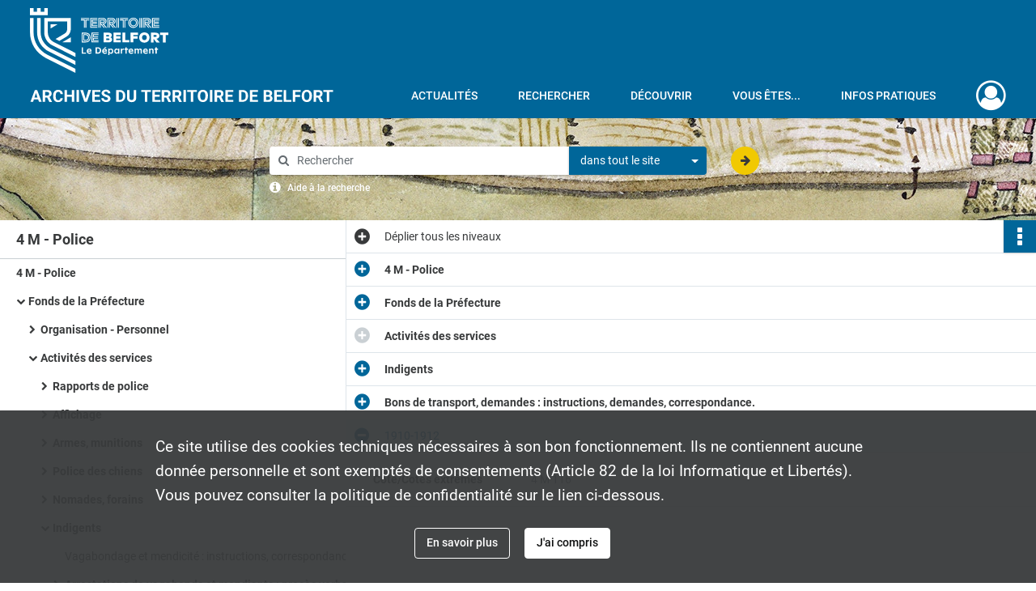

--- FILE ---
content_type: image/svg+xml
request_url: https://archives.territoiredebelfort.fr/assets/src/application/Custom/assets/static/front/img/icono-logo/logo-footer.aa9f1615b7458e211b689333b32af2ff.svg
body_size: 8126
content:
<svg xmlns="http://www.w3.org/2000/svg" xmlns:xlink="http://www.w3.org/1999/xlink" version="1.1" id="Calque_1" x="0px" y="0px" style="enable-background:new 0 0 457.9 247.3;" xml:space="preserve" width="201" height="94.17" viewBox="43.9 37 370.1 173.4">
<style type="text/css">
	.st0{fill:none;}
	.st1{fill:#FFFFFF;}
</style>
<rect class="st0" width="457.9" height="247.3"/>
<g>
	<g>
		<g>
			<path class="st1" d="M182.2,142h3.5v14h7.8v3.1h-11.3V142z"/>
			<path class="st1" d="M195.6,152.2c0-4.1,2.6-7,6.7-7c4,0,6.1,2.9,6.1,6.9c0,0.3,0,0.9-0.1,1.3H199c0.2,2,2,3,4,3     c1.6,0,3.4-0.4,4.7-1.3h0.2v3c-1.6,0.9-3.5,1.2-5.4,1.2C198.3,159.4,195.6,156.6,195.6,152.2z M205.2,151c0-1.8-1-2.9-2.8-2.9     c-1.9,0-3.2,1-3.3,2.9H205.2z"/>
			<path class="st1" d="M219,142h6.2c5.4,0,8.9,3.1,8.9,8.5s-3.5,8.6-8.9,8.6H219V142z M225.2,155.9c3.3,0,5.3-2.2,5.3-5.5     s-1.9-5.4-5.3-5.4h-2.6v10.9H225.2z"/>
			<path class="st1" d="M236.7,152.2c0-4.1,2.6-7,6.7-7c4,0,6.1,2.9,6.1,6.9c0,0.3,0,0.9-0.1,1.3h-9.3c0.2,2,2,3,4,3     c1.6,0,3.4-0.4,4.7-1.3h0.2v3c-1.6,0.9-3.5,1.2-5.4,1.2C239.4,159.4,236.7,156.6,236.7,152.2z M246.3,151c0-1.8-1-2.9-2.8-2.9     c-1.9,0-3.2,1-3.3,2.9H246.3z M241.7,144l2.6-2.8h3.6v0.2l-3.3,2.9h-2.9L241.7,144L241.7,144z"/>
			<path class="st1" d="M252.8,145.6h3.4v1.8c0.9-1.4,2.5-2.1,4.2-2.1c3.8,0,6,3.2,6,7s-2.2,7-6,7c-1.7,0-3.4-0.7-4.2-2.1v5.7h-3.4     V145.6z M263.1,152.2c0-2.2-1.3-4-3.5-4s-3.6,1.8-3.6,4s1.4,4,3.6,4S263.1,154.5,263.1,152.2z"/>
			<path class="st1" d="M269.1,152.2c0-3.8,2.2-7,6-7c1.7,0,3.3,0.7,4.2,2.1v-1.8h3.4v13.4h-3.4v-1.8c-0.9,1.4-2.5,2.1-4.2,2.1     C271.2,159.2,269.1,156.1,269.1,152.2z M279.5,152.2c0-2.2-1.4-4-3.6-4s-3.5,1.8-3.5,4s1.3,4,3.5,4S279.5,154.5,279.5,152.2z"/>
			<path class="st1" d="M286.6,145.6h3.4v2c0.7-1.3,1.8-2.3,3.5-2.3c0.4,0,0.8,0.1,1.2,0.3v2.8h-0.3c-0.3-0.1-0.7-0.1-1-0.1     c-2.2,0-3.5,1.6-3.5,3.8v6.9h-3.4v-13.4H286.6z"/>
			<path class="st1" d="M299,148.4h-2.6v-2.8h2.6v-3.3h3.4v3.3h3.3v2.8h-3.3V159H299V148.4z"/>
			<path class="st1" d="M307.1,152.2c0-4.1,2.6-7,6.7-7c4,0,6.1,2.9,6.1,6.9c0,0.3,0,0.9-0.1,1.3h-9.3c0.2,2,2,3,4,3     c1.6,0,3.4-0.4,4.7-1.3h0.2v3c-1.6,0.9-3.5,1.2-5.4,1.2C309.8,159.4,307.1,156.6,307.1,152.2z M316.6,151c0-1.8-1-2.9-2.8-2.9     c-1.9,0-3.2,1-3.3,2.9H316.6z"/>
			<path class="st1" d="M323.1,145.6h3.4v1.7c0.8-1.3,2.3-2.1,3.9-2.1c1.8,0,3.2,0.9,3.8,2.4c0.8-1.5,2.5-2.4,4.3-2.4     c2.8,0,4.3,1.9,4.3,4.7v9h-3.4v-7.9c0-1.6-0.7-2.8-2.3-2.8s-2.5,1.3-2.5,2.8v7.9h-3.3v-7.9c0-1.6-0.7-2.8-2.3-2.8     s-2.5,1.3-2.5,2.8v7.9h-3.4L323.1,145.6L323.1,145.6z"/>
			<path class="st1" d="M345.9,152.2c0-4.1,2.6-7,6.7-7c4,0,6.1,2.9,6.1,6.9c0,0.3,0,0.9-0.1,1.3h-9.2c0.2,2,2,3,4,3     c1.6,0,3.4-0.4,4.7-1.3h0.2v3c-1.6,0.9-3.5,1.2-5.4,1.2C348.6,159.4,345.9,156.6,345.9,152.2z M355.5,151c0-1.8-1-2.9-2.8-2.9     c-1.9,0-3.2,1-3.3,2.9H355.5z"/>
			<path class="st1" d="M362,145.6h3.4v1.7c0.9-1.4,2.3-2.1,4.1-2.1c2.8,0,4.7,1.9,4.7,4.7v9h-3.4v-7.9c0-1.7-0.9-2.8-2.6-2.8     s-2.8,1.1-2.8,2.8v7.9H362L362,145.6L362,145.6z"/>
			<path class="st1" d="M379.1,148.4h-2.6v-2.8h2.6v-3.3h3.4v3.3h3.3v2.8h-3.3V159h-3.4V148.4z"/>
		</g>
	</g>
	<g>
		<g>
			<path class="st1" d="M180.3,63.4h21.9v2.3h-21.9V63.4z M188,69.9h-7.7v-2.3h10v21.9H188V69.9z M192.2,67.7h10V70h-7.7v19.6h-2.3     V67.7z"/>
			<path class="st1" d="M204.7,63.4h19v2.3H207v21.5h16.7v2.3h-19V63.4z M208.9,67.7h14.8V70h-12.5v3.1h11.4v2.3h-13.7V67.7z      M208.9,77.2h13.7v2.3h-11.4v3.5h12.5v2.3h-14.8V77.2z"/>
			<path class="st1" d="M226.4,63.4h12.2c4.5,0,9.7,2.6,9.7,8.6c0,4.6-3.2,7.2-6.9,8.1l8,9.3h-3.1l-9.5-11h1.8     c3.8,0,7.4-2.1,7.4-6.3s-3.6-6.3-7.4-6.3h-9.9v23.8h-2.3V63.4z M230.6,67.7h8c3.1,0,5.5,1.7,5.5,4.4s-2.3,4.4-5.5,4.4h-5.7v0.4     l10.9,12.7h-3l-7.8-9.2v9.2h-2.3L230.6,67.7L230.6,67.7z M238.6,74.2c2.5,0,3.1-1.2,3.1-2.1c0-0.9-0.7-2.1-3.1-2.1h-5.7v4.2     H238.6z"/>
			<path class="st1" d="M250.8,63.4h12.2c4.5,0,9.7,2.6,9.7,8.6c0,4.6-3.2,7.2-6.9,8.1l8,9.3h-3.1l-9.5-11h1.8     c3.8,0,7.4-2.1,7.4-6.3s-3.6-6.3-7.4-6.3h-9.9v23.8h-2.3L250.8,63.4L250.8,63.4z M255.1,67.7h8c3.1,0,5.5,1.7,5.5,4.4     s-2.3,4.4-5.5,4.4h-5.7v0.4l10.9,12.7h-3l-7.9-9.2v9.2h-2.3V67.7z M263.1,74.2c2.5,0,3.1-1.2,3.1-2.1c0-0.9-0.7-2.1-3.1-2.1h-5.7     v4.2H263.1z"/>
			<path class="st1" d="M275.1,63.4h2.3v26.1h-2.3V63.4z M279.5,63.4h2.3v26.1h-2.3V63.4z"/>
			<path class="st1" d="M284.2,63.4h21.9v2.3h-21.9V63.4z M291.9,69.9h-7.7v-2.3h10v21.9h-2.3V69.9z M296.1,67.7h10V70h-7.7v19.6     h-2.3V67.7z"/>
			<path class="st1" d="M306.6,76.4c0-7.6,5.8-13.6,13.4-13.6s13.4,6,13.4,13.6c0,7.6-5.8,13.6-13.4,13.6     C312.5,90.1,306.6,84.1,306.6,76.4z M331.2,76.4c0-6.4-4.8-11.3-11.1-11.3c-6.4,0-11.1,5-11.1,11.3c0,6.4,4.8,11.3,11.1,11.3     S331.2,82.9,331.2,76.4z M310.9,76.4c0-5.3,3.9-9.4,9.2-9.4c5.3,0,9.2,4.1,9.2,9.4s-3.9,9.4-9.2,9.4S310.9,81.8,310.9,76.4z      M327.1,76.4c0-4.1-2.8-7.1-6.9-7.1s-6.9,3-6.9,7.1c0,4.1,2.8,7.1,6.9,7.1C324.1,83.6,327.1,80.6,327.1,76.4z"/>
			<path class="st1" d="M336.1,63.4h2.3v26.1h-2.3V63.4z M340.2,63.4h2.3v26.1h-2.3V63.4z"/>
			<path class="st1" d="M345.5,63.4h12.2c4.5,0,9.7,2.6,9.7,8.6c0,4.6-3.2,7.2-6.9,8.1l8,9.3h-3.1l-9.5-11h1.8     c3.8,0,7.4-2.1,7.4-6.3s-3.6-6.3-7.4-6.3h-9.9v23.8h-2.3V63.4z M349.6,67.7h8c3.1,0,5.5,1.7,5.5,4.4s-2.3,4.4-5.5,4.4h-5.7v0.4     l10.9,12.7h-3l-7.8-9.2v9.2h-2.3V67.7H349.6z M357.6,74.2c2.5,0,3.1-1.2,3.1-2.1c0-0.9-0.7-2.1-3.1-2.1h-5.7v4.2H357.6z"/>
			<path class="st1" d="M369.9,63.4h19v2.3h-16.7v21.5h16.7v2.3h-19V63.4z M374.1,67.7h14.8V70h-12.5v3.1h11.4v2.3H374L374.1,67.7     L374.1,67.7z M374.1,77.2h13.7v2.3h-11.4v3.5h12.5v2.3h-14.8V77.2z"/>
			<g>
				<path class="st1" d="M182.2,102.7h9.7c8.3,0,13.9,4.7,13.9,13.1c0,8.3-5.5,13.1-13.9,13.1h-9.7V102.7z M192,126.5      c7.3,0,11.6-3.9,11.6-10.7c0-6.9-4.3-10.7-11.6-10.7h-7.4v21.5h7.4V126.5z M186.5,106.9h5.5c6.4,0,9.6,3.1,9.6,8.8      c0,5.7-3.3,8.8-9.6,8.8h-5.5V106.9z M192,122.2c5.3,0,7.3-2.3,7.3-6.5s-2.1-6.5-7.3-6.5h-3.2v13.1h3.2V122.2z"/>
				<path class="st1" d="M208.3,102.7h19v2.3h-16.7v21.5h16.7v2.3h-19V102.7z M212.5,106.9h14.8v2.3h-12.5v3.1h11.4v2.3h-13.7V106.9      z M212.5,116.6h13.7v2.3h-11.4v3.5h12.5v2.3h-14.8V116.6z"/>
			</g>
			<g>
				<path class="st1" d="M335.6,115.8c0-8.1,5.8-13.7,13.8-13.7c8.1,0,13.8,5.6,13.8,13.7c0,8.1-5.8,13.7-13.8,13.7      S335.6,123.9,335.6,115.8z M355.8,115.8c0-4-2.3-7-6.3-7s-6.3,3-6.3,7c0,3.8,2.3,7,6.3,7S355.8,119.8,355.8,115.8z"/>
				<path class="st1" d="M390.2,128.5v0.4h-8.6l-7.5-9.6v9.6h-7.3v-26.1h12.3c6,0,10.4,2.6,10.4,8.4c0,4.3-3.3,7.9-7.6,7.9l0,0      L390.2,128.5z M382.1,111.4c0-1.6-1.3-2.6-2.9-2.6h-5v5.2h5C380.8,114.1,382.1,113.1,382.1,111.4z"/>
				<path class="st1" d="M399.1,109.1h-7.7v-6.3H414v6.3h-7.6v19.8h-7.3V109.1z"/>
				<g>
					<path class="st1" d="M240.6,102.7h12.7c5,0,9.2,1.9,9.2,6.9c0,2.5-1.3,4.4-3.5,5.6c2.8,1.2,4.2,3.3,4.2,6.3       c0,5.2-4.4,7.3-9.6,7.3h-13.1L240.6,102.7L240.6,102.7z M252.8,112.8c1.5,0,2.7-0.5,2.7-2s-1.2-2-2.7-2h-5.1v4H252.8z        M253.4,122.8c1.5,0,2.9-0.7,2.9-2.2s-1.3-2.2-2.9-2.2h-5.7v4.4H253.4z"/>
					<path class="st1" d="M267,102.7h19.6v6.3h-12.3v3.5h11.1v6.1h-11.1v3.8h12.3v6.3h-19.6L267,102.7L267,102.7z"/>
					<path class="st1" d="M291,102.7h7.3v19.8h11.1v6.3H291V102.7z"/>
					<path class="st1" d="M312.6,102.7h19.6v6.3H320v3.5h11.1v6.1H320v10.2h-7.3L312.6,102.7L312.6,102.7z"/>
				</g>
			</g>
		</g>
		<g>
			<g>
				<polygon class="st1" points="98.9,91.6 118,80.2 98.9,80.2     "/>
			</g>
			<polygon class="st1" points="91.5,37 82,37 82,46.5 72.4,46.5 72.4,37 62.9,37 62.9,46.5 53.4,46.5 53.4,37 43.9,37 43.9,56      91.5,56    "/>
			<polygon class="st1" points="152.9,115.2 130,128.7 152.9,128.7    "/>
			<path class="st1" d="M165.3,157.1L108,128.2c-10.1-5.1-16.4-15.3-16.4-26.7V72.9h51.9v17.7c0,10.5-4.3,13.1-10.2,16.7l-21,12.4     l10.1,5.1l15.8-9.3c6.3-3.8,14.9-9,14.9-24.8V63.4H82v38.1c0,15,8.3,28.5,21.7,35.2l61.6,31V157.1z"/>
			<path class="st1" d="M165.3,178.4l-65.9-33.2c-16.6-8.4-26.9-25.1-26.9-43.7V63.4H63v38.1c0,22.2,12.3,42.2,32.2,52.2l70.2,35.3     L165.3,178.4L165.3,178.4z"/>
			<path class="st1" d="M165.3,199.7l-74.4-37.5c-23.1-11.6-37.4-34.9-37.4-60.7V63.4H44v38.1c0,29.4,16.3,56,42.6,69.2l78.7,39.7     V199.7z"/>
		</g>
	</g>
</g>
</svg>